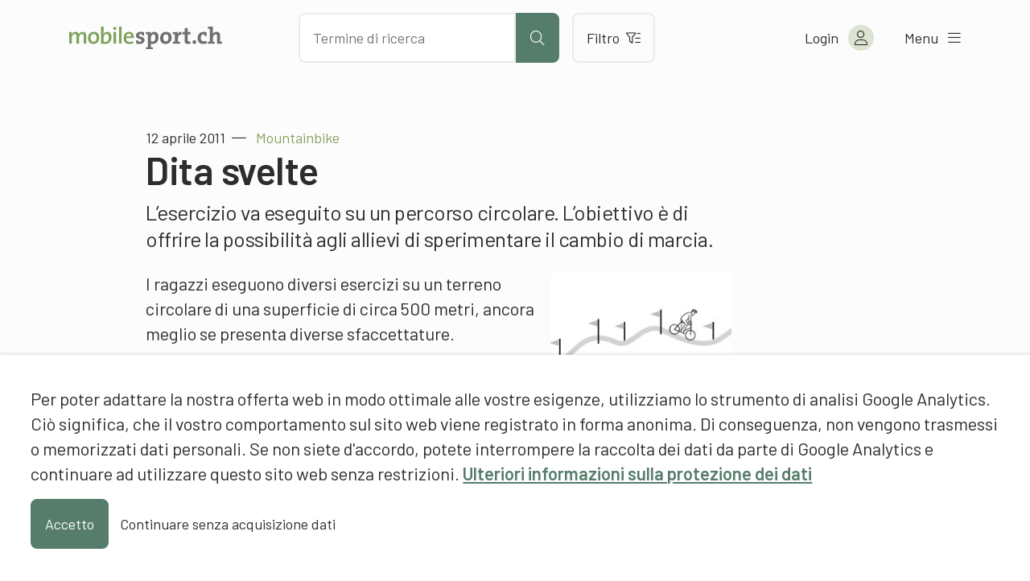

--- FILE ---
content_type: text/html; charset=UTF-8
request_url: https://www.mobilesport.ch/ciclismo/mountainbike-dita-svelte/
body_size: 12912
content:
<!DOCTYPE html>
<html lang="it-IT">
<head>
  <meta charset="utf-8">
  <meta http-equiv="X-UA-Compatible" content="IE=edge">
  <meta name="viewport" content="width=device-width, initial-scale=1">
  <script type="text/javascript">
    var languageCode = 'it';
    var ajaxUrl = '/wp-admin/admin-ajax.php?action=';
  </script>
  <script type="application/ld+json">{
    "@context": "http:\/\/schema.org",
    "@type": "BlogPosting",
    "mainEntityOfPage": {
        "@type": "WebPage"
    },
    "headline": "Mountainbike: Dita svelte",
    "datePublished": "2011-04-12T14:24:48+00:00",
    "dateModified": "2020-03-13T11:53:41+00:00",
    "author": {
        "@type": "Person",
        "name": "Francesco Di Potenza, mobilesport.ch"
    },
    "publisher": {
        "@type": "Organization",
        "name": "mobilesport.ch",
        "logo": "https:\/\/www.mobilesport.ch\/assets\/lbwp-cdn\/mobilesport\/files\/1660633215\/favicon-mobilesport_400x400.jpg"
    },
    "description": "L'esercizio va eseguito su un percorso circolare. L'obiettivo \u00e8 di offrire la possibilit\u00e0 agli allievi di sperimentare il cambio di marcia. \r\n\r\n",
    "image": {
        "@type": "ImageObject",
        "url": "https:\/\/www.mobilesport.ch\/assets\/lbwp-cdn\/mobilesport\/files\/2011\/03\/Bild_Ue_pb63_11a1-e1300887274218.jpg",
        "height": 376,
        "width": 617
    }
}</script><meta name='robots' content='index, follow, max-image-preview:large, max-snippet:-1, max-video-preview:-1' />

	<!-- This site is optimized with the Yoast SEO plugin v26.7 - https://yoast.com/wordpress/plugins/seo/ -->
	<title>Mountainbike: Dita svelte &#187; mobilesport.ch</title>
	<meta name="description" content="L&#039;esercizio va eseguito su un percorso circolare. L&#039;obiettivo è di offrire la possibilità agli allievi di sperimentare il cambio di marcia." />
	<link rel="canonical" href="https://www.mobilesport.ch/ciclismo/mountainbike-dita-svelte/" />
	<meta property="og:locale" content="it_IT" />
	<meta property="og:locale:alternate" content="de_DE" />
	<meta property="og:locale:alternate" content="fr_FR" />
	<meta property="og:type" content="article" />
	<meta property="og:title" content="Mountainbike: Dita svelte &#187; mobilesport.ch" />
	<meta property="og:description" content="L&#039;esercizio va eseguito su un percorso circolare. L&#039;obiettivo è di offrire la possibilità agli allievi di sperimentare il cambio di marcia." />
	<meta property="og:url" content="https://www.mobilesport.ch/ciclismo/mountainbike-dita-svelte/" />
	<meta property="og:site_name" content="mobilesport.ch" />
	<meta property="article:publisher" content="https://www.facebook.com/mobilesport/" />
	<meta property="article:published_time" content="2011-04-12T14:24:48+00:00" />
	<meta property="article:modified_time" content="2020-03-13T11:53:41+00:00" />
	<meta property="og:image" content="https://assets01.sdd1.ch/assets/lbwp-cdn/mobilesport/files/2011/03/Bild_Ue_pb63_11a1-e1300887274218.jpg" />
	<meta property="og:image:width" content="617" />
	<meta property="og:image:height" content="376" />
	<meta property="og:image:type" content="image/jpeg" />
	<meta name="author" content="Francesco Di Potenza, mobilesport.ch" />
	<meta name="twitter:card" content="summary_large_image" />
	<meta name="twitter:creator" content="@mobilesport_ch" />
	<meta name="twitter:site" content="@mobilesport_ch" />
	<meta name="twitter:label1" content="Written by" />
	<meta name="twitter:data1" content="Francesco Di Potenza, mobilesport.ch" />
	<meta name="twitter:label2" content="Est. reading time" />
	<meta name="twitter:data2" content="1 minuto" />
	<!-- / Yoast SEO plugin. -->


<link rel="alternate" href="https://www.mobilesport.ch/mountainbike/mountainbike-schnelle-finger/" hreflang="de" />
<link rel="alternate" href="https://www.mobilesport.ch/cyclisme/vtt-doigts-agiles/" hreflang="fr" />
<link rel="alternate" href="https://www.mobilesport.ch/ciclismo/mountainbike-dita-svelte/" hreflang="it" />
<link rel="alternate" title="oEmbed (JSON)" type="application/json+oembed" href="https://www.mobilesport.ch/wp-json/oembed/1.0/embed?url=https%3A%2F%2Fwww.mobilesport.ch%2Fciclismo%2Fmountainbike-dita-svelte%2F&#038;lang=it" />
<link rel="alternate" title="oEmbed (XML)" type="text/xml+oembed" href="https://www.mobilesport.ch/wp-json/oembed/1.0/embed?url=https%3A%2F%2Fwww.mobilesport.ch%2Fciclismo%2Fmountainbike-dita-svelte%2F&#038;format=xml&#038;lang=it" />
<link rel="preconnect" href="https://assets01.sdd1.ch" />
<style id='wp-img-auto-sizes-contain-inline-css' type='text/css'>
img:is([sizes=auto i],[sizes^="auto," i]){contain-intrinsic-size:3000px 1500px}
/*# sourceURL=wp-img-auto-sizes-contain-inline-css */
</style>
<link rel='stylesheet' href='https://assets01.sdd1.ch/wp-content/plugins/lbwp/resources/css/lbwp-frontend__489.css' type='text/css' media='all' />
<link rel='stylesheet' href='https://assets01.sdd1.ch/wp-content/plugins/lbwp/resources/libraries/fancybox/fancybox.min__26.css' type='text/css' media='all' />
<link rel='stylesheet' href='https://assets01.sdd1.ch/wp-content/plugins/lbwp/resources/libraries/dataTables/datatables.min__489.css' type='text/css' media='all' />
<link rel='stylesheet' href='https://assets01.sdd1.ch/wp-content/plugins/lbwp/resources/css/table-editor/frontend__489.css' type='text/css' media='all' />
<style id='global-styles-inline-css' type='text/css'>
:root{--wp--preset--aspect-ratio--square: 1;--wp--preset--aspect-ratio--4-3: 4/3;--wp--preset--aspect-ratio--3-4: 3/4;--wp--preset--aspect-ratio--3-2: 3/2;--wp--preset--aspect-ratio--2-3: 2/3;--wp--preset--aspect-ratio--16-9: 16/9;--wp--preset--aspect-ratio--9-16: 9/16;--wp--preset--color--black: #000000;--wp--preset--color--cyan-bluish-gray: #abb8c3;--wp--preset--color--white: #ffffff;--wp--preset--color--pale-pink: #f78da7;--wp--preset--color--vivid-red: #cf2e2e;--wp--preset--color--luminous-vivid-orange: #ff6900;--wp--preset--color--luminous-vivid-amber: #fcb900;--wp--preset--color--light-green-cyan: #7bdcb5;--wp--preset--color--vivid-green-cyan: #00d084;--wp--preset--color--pale-cyan-blue: #8ed1fc;--wp--preset--color--vivid-cyan-blue: #0693e3;--wp--preset--color--vivid-purple: #9b51e0;--wp--preset--gradient--vivid-cyan-blue-to-vivid-purple: linear-gradient(135deg,rgb(6,147,227) 0%,rgb(155,81,224) 100%);--wp--preset--gradient--light-green-cyan-to-vivid-green-cyan: linear-gradient(135deg,rgb(122,220,180) 0%,rgb(0,208,130) 100%);--wp--preset--gradient--luminous-vivid-amber-to-luminous-vivid-orange: linear-gradient(135deg,rgb(252,185,0) 0%,rgb(255,105,0) 100%);--wp--preset--gradient--luminous-vivid-orange-to-vivid-red: linear-gradient(135deg,rgb(255,105,0) 0%,rgb(207,46,46) 100%);--wp--preset--gradient--very-light-gray-to-cyan-bluish-gray: linear-gradient(135deg,rgb(238,238,238) 0%,rgb(169,184,195) 100%);--wp--preset--gradient--cool-to-warm-spectrum: linear-gradient(135deg,rgb(74,234,220) 0%,rgb(151,120,209) 20%,rgb(207,42,186) 40%,rgb(238,44,130) 60%,rgb(251,105,98) 80%,rgb(254,248,76) 100%);--wp--preset--gradient--blush-light-purple: linear-gradient(135deg,rgb(255,206,236) 0%,rgb(152,150,240) 100%);--wp--preset--gradient--blush-bordeaux: linear-gradient(135deg,rgb(254,205,165) 0%,rgb(254,45,45) 50%,rgb(107,0,62) 100%);--wp--preset--gradient--luminous-dusk: linear-gradient(135deg,rgb(255,203,112) 0%,rgb(199,81,192) 50%,rgb(65,88,208) 100%);--wp--preset--gradient--pale-ocean: linear-gradient(135deg,rgb(255,245,203) 0%,rgb(182,227,212) 50%,rgb(51,167,181) 100%);--wp--preset--gradient--electric-grass: linear-gradient(135deg,rgb(202,248,128) 0%,rgb(113,206,126) 100%);--wp--preset--gradient--midnight: linear-gradient(135deg,rgb(2,3,129) 0%,rgb(40,116,252) 100%);--wp--preset--font-size--small: 13px;--wp--preset--font-size--medium: 20px;--wp--preset--font-size--large: 36px;--wp--preset--font-size--x-large: 42px;--wp--preset--spacing--20: 0.44rem;--wp--preset--spacing--30: 0.67rem;--wp--preset--spacing--40: 1rem;--wp--preset--spacing--50: 1.5rem;--wp--preset--spacing--60: 2.25rem;--wp--preset--spacing--70: 3.38rem;--wp--preset--spacing--80: 5.06rem;--wp--preset--shadow--natural: 6px 6px 9px rgba(0, 0, 0, 0.2);--wp--preset--shadow--deep: 12px 12px 50px rgba(0, 0, 0, 0.4);--wp--preset--shadow--sharp: 6px 6px 0px rgba(0, 0, 0, 0.2);--wp--preset--shadow--outlined: 6px 6px 0px -3px rgb(255, 255, 255), 6px 6px rgb(0, 0, 0);--wp--preset--shadow--crisp: 6px 6px 0px rgb(0, 0, 0);}:where(body) { margin: 0; }.wp-site-blocks > .alignleft { float: left; margin-right: 2em; }.wp-site-blocks > .alignright { float: right; margin-left: 2em; }.wp-site-blocks > .aligncenter { justify-content: center; margin-left: auto; margin-right: auto; }:where(.is-layout-flex){gap: 0.5em;}:where(.is-layout-grid){gap: 0.5em;}.is-layout-flow > .alignleft{float: left;margin-inline-start: 0;margin-inline-end: 2em;}.is-layout-flow > .alignright{float: right;margin-inline-start: 2em;margin-inline-end: 0;}.is-layout-flow > .aligncenter{margin-left: auto !important;margin-right: auto !important;}.is-layout-constrained > .alignleft{float: left;margin-inline-start: 0;margin-inline-end: 2em;}.is-layout-constrained > .alignright{float: right;margin-inline-start: 2em;margin-inline-end: 0;}.is-layout-constrained > .aligncenter{margin-left: auto !important;margin-right: auto !important;}.is-layout-constrained > :where(:not(.alignleft):not(.alignright):not(.alignfull)){margin-left: auto !important;margin-right: auto !important;}body .is-layout-flex{display: flex;}.is-layout-flex{flex-wrap: wrap;align-items: center;}.is-layout-flex > :is(*, div){margin: 0;}body .is-layout-grid{display: grid;}.is-layout-grid > :is(*, div){margin: 0;}body{padding-top: 0px;padding-right: 0px;padding-bottom: 0px;padding-left: 0px;}a:where(:not(.wp-element-button)){text-decoration: underline;}:root :where(.wp-element-button, .wp-block-button__link){background-color: #32373c;border-width: 0;color: #fff;font-family: inherit;font-size: inherit;font-style: inherit;font-weight: inherit;letter-spacing: inherit;line-height: inherit;padding-top: calc(0.667em + 2px);padding-right: calc(1.333em + 2px);padding-bottom: calc(0.667em + 2px);padding-left: calc(1.333em + 2px);text-decoration: none;text-transform: inherit;}.has-black-color{color: var(--wp--preset--color--black) !important;}.has-cyan-bluish-gray-color{color: var(--wp--preset--color--cyan-bluish-gray) !important;}.has-white-color{color: var(--wp--preset--color--white) !important;}.has-pale-pink-color{color: var(--wp--preset--color--pale-pink) !important;}.has-vivid-red-color{color: var(--wp--preset--color--vivid-red) !important;}.has-luminous-vivid-orange-color{color: var(--wp--preset--color--luminous-vivid-orange) !important;}.has-luminous-vivid-amber-color{color: var(--wp--preset--color--luminous-vivid-amber) !important;}.has-light-green-cyan-color{color: var(--wp--preset--color--light-green-cyan) !important;}.has-vivid-green-cyan-color{color: var(--wp--preset--color--vivid-green-cyan) !important;}.has-pale-cyan-blue-color{color: var(--wp--preset--color--pale-cyan-blue) !important;}.has-vivid-cyan-blue-color{color: var(--wp--preset--color--vivid-cyan-blue) !important;}.has-vivid-purple-color{color: var(--wp--preset--color--vivid-purple) !important;}.has-black-background-color{background-color: var(--wp--preset--color--black) !important;}.has-cyan-bluish-gray-background-color{background-color: var(--wp--preset--color--cyan-bluish-gray) !important;}.has-white-background-color{background-color: var(--wp--preset--color--white) !important;}.has-pale-pink-background-color{background-color: var(--wp--preset--color--pale-pink) !important;}.has-vivid-red-background-color{background-color: var(--wp--preset--color--vivid-red) !important;}.has-luminous-vivid-orange-background-color{background-color: var(--wp--preset--color--luminous-vivid-orange) !important;}.has-luminous-vivid-amber-background-color{background-color: var(--wp--preset--color--luminous-vivid-amber) !important;}.has-light-green-cyan-background-color{background-color: var(--wp--preset--color--light-green-cyan) !important;}.has-vivid-green-cyan-background-color{background-color: var(--wp--preset--color--vivid-green-cyan) !important;}.has-pale-cyan-blue-background-color{background-color: var(--wp--preset--color--pale-cyan-blue) !important;}.has-vivid-cyan-blue-background-color{background-color: var(--wp--preset--color--vivid-cyan-blue) !important;}.has-vivid-purple-background-color{background-color: var(--wp--preset--color--vivid-purple) !important;}.has-black-border-color{border-color: var(--wp--preset--color--black) !important;}.has-cyan-bluish-gray-border-color{border-color: var(--wp--preset--color--cyan-bluish-gray) !important;}.has-white-border-color{border-color: var(--wp--preset--color--white) !important;}.has-pale-pink-border-color{border-color: var(--wp--preset--color--pale-pink) !important;}.has-vivid-red-border-color{border-color: var(--wp--preset--color--vivid-red) !important;}.has-luminous-vivid-orange-border-color{border-color: var(--wp--preset--color--luminous-vivid-orange) !important;}.has-luminous-vivid-amber-border-color{border-color: var(--wp--preset--color--luminous-vivid-amber) !important;}.has-light-green-cyan-border-color{border-color: var(--wp--preset--color--light-green-cyan) !important;}.has-vivid-green-cyan-border-color{border-color: var(--wp--preset--color--vivid-green-cyan) !important;}.has-pale-cyan-blue-border-color{border-color: var(--wp--preset--color--pale-cyan-blue) !important;}.has-vivid-cyan-blue-border-color{border-color: var(--wp--preset--color--vivid-cyan-blue) !important;}.has-vivid-purple-border-color{border-color: var(--wp--preset--color--vivid-purple) !important;}.has-vivid-cyan-blue-to-vivid-purple-gradient-background{background: var(--wp--preset--gradient--vivid-cyan-blue-to-vivid-purple) !important;}.has-light-green-cyan-to-vivid-green-cyan-gradient-background{background: var(--wp--preset--gradient--light-green-cyan-to-vivid-green-cyan) !important;}.has-luminous-vivid-amber-to-luminous-vivid-orange-gradient-background{background: var(--wp--preset--gradient--luminous-vivid-amber-to-luminous-vivid-orange) !important;}.has-luminous-vivid-orange-to-vivid-red-gradient-background{background: var(--wp--preset--gradient--luminous-vivid-orange-to-vivid-red) !important;}.has-very-light-gray-to-cyan-bluish-gray-gradient-background{background: var(--wp--preset--gradient--very-light-gray-to-cyan-bluish-gray) !important;}.has-cool-to-warm-spectrum-gradient-background{background: var(--wp--preset--gradient--cool-to-warm-spectrum) !important;}.has-blush-light-purple-gradient-background{background: var(--wp--preset--gradient--blush-light-purple) !important;}.has-blush-bordeaux-gradient-background{background: var(--wp--preset--gradient--blush-bordeaux) !important;}.has-luminous-dusk-gradient-background{background: var(--wp--preset--gradient--luminous-dusk) !important;}.has-pale-ocean-gradient-background{background: var(--wp--preset--gradient--pale-ocean) !important;}.has-electric-grass-gradient-background{background: var(--wp--preset--gradient--electric-grass) !important;}.has-midnight-gradient-background{background: var(--wp--preset--gradient--midnight) !important;}.has-small-font-size{font-size: var(--wp--preset--font-size--small) !important;}.has-medium-font-size{font-size: var(--wp--preset--font-size--medium) !important;}.has-large-font-size{font-size: var(--wp--preset--font-size--large) !important;}.has-x-large-font-size{font-size: var(--wp--preset--font-size--x-large) !important;}
:where(.wp-block-post-template.is-layout-flex){gap: 1.25em;}:where(.wp-block-post-template.is-layout-grid){gap: 1.25em;}
:where(.wp-block-term-template.is-layout-flex){gap: 1.25em;}:where(.wp-block-term-template.is-layout-grid){gap: 1.25em;}
:where(.wp-block-columns.is-layout-flex){gap: 2em;}:where(.wp-block-columns.is-layout-grid){gap: 2em;}
:root :where(.wp-block-pullquote){font-size: 1.5em;line-height: 1.6;}
/*# sourceURL=global-styles-inline-css */
</style>
<link rel='stylesheet' href='https://assets01.sdd1.ch/wp-content/themes/lbwp-standard-03/assets/styles/base__201.css' type='text/css' media='all' />
<link rel='stylesheet' href='https://assets01.sdd1.ch/wp-content/themes/mobilesport/assets/styles/child-theme__1087.css' type='text/css' media='all' />
<link rel='stylesheet' href='https://assets01.sdd1.ch/wp-content/themes/mobilesport/assets/styles/child-theme-late__1087.css' type='text/css' media='all' />
<link rel='stylesheet' href='https://assets01.sdd1.ch/wp-content/themes/mobilesport/assets/styles/filter__0.css' type='text/css' media='all' />
<link rel='stylesheet' href='https://assets01.sdd1.ch/wp-content/plugins/lbwp/resources/js/slick-carousel/1.6.x/slick.min__489.css' type='text/css' media='all' />
<script type="text/javascript" src="https://assets01.sdd1.ch/wp-includes/js/jquery/jquery.min__371.js" id="jquery-core-js"></script>
<script type="text/javascript" src="https://assets01.sdd1.ch/wp-includes/js/jquery/jquery-migrate.min__341.js" id="jquery-migrate-js"></script>
<script type="text/javascript" src="https://assets01.sdd1.ch/wp-content/plugins/lbwp/resources/js/focuspoint/jquery.focuspoint.min__489.js" id="lbwp-focuspoint-js"></script>
<script type="text/javascript" src="https://assets01.sdd1.ch/wp-content/plugins/lbwp/resources/js/lazysizes.min__10.js" id="lazysizes-js"></script>
<script type="text/javascript" src="https://assets01.sdd1.ch/wp-content/plugins/lbwp/resources/js/aboon/search__489.js" id="aboon-search-js"></script>
<link rel="https://api.w.org/" href="https://www.mobilesport.ch/wp-json/" /><link rel="alternate" title="JSON" type="application/json" href="https://www.mobilesport.ch/wp-json/wp/v2/posts/8398" /><link rel='shortlink' href='https://www.mobilesport.ch/?p=8398' />

      <script type="text/javascript">
        var lbwpGlobal = {"language":"it","version":"1087"}
      </script>
    
      <link rel="apple-touch-icon"  href="https://assets01.sdd1.ch/assets/lbwp-cdn/mobilesport/files/1660633215/favicon-mobilesport_400x400.jpg" />
      <link rel="icon" type="image/jpg" href="https://assets01.sdd1.ch/assets/lbwp-cdn/mobilesport/files/1660633215/favicon-mobilesport_400x400.jpg" />
      <link rel="shortcut icon" href="https://assets01.sdd1.ch/assets/lbwp-cdn/mobilesport/files/1660633215/favicon-mobilesport_400x400.jpg" />
      <link rel="shortcut icon" type="image/jpg" href="https://assets01.sdd1.ch/assets/lbwp-cdn/mobilesport/files/1660633215/favicon-mobilesport_400x400.jpg" />
      <meta name="msapplication-TileImage" content="https://assets01.sdd1.ch/assets/lbwp-cdn/mobilesport/files/1660633215/favicon-mobilesport_400x400.jpg" />
    
      <script type="text/javascript">
        var focusPointConfig = {"functionSelector":".lbwp-focuspoint","autoRegisterLibrary":true,"overrideWpGalleries":false,"overrideWpImageBlock":false,"overrideWpGalleryBlock":true,"gallerySettings":{"imageSize":"large","linkTo":false,"imageCrop":true,"columns":3,"printCaptions":false,"dataAttributes":[],"container":"\n        <div class=\"gallery gallery-focuspoint gallery-size-{imageSize} {classes}\">\n          {content}\n        <\/div>\n        {blockCaption}\n      ","element":"\n        <figure class=\"gallery-item\"{attr}>\n          {image}\n          <figcaption>{caption}<\/figcaption>\n        <\/figure>\n      "}};
        jQuery(function() {
          jQuery(focusPointConfig.functionSelector).focusPoint();
        });
        var lbwpReRunTrigger = 0;
        function lbwpReRunFocusPoint() {
          if (lbwpReRunTrigger > 0) clearTimeout(lbwpReRunTrigger);
          lbwpReRunTrigger = setTimeout(function() {
            jQuery(focusPointConfig.functionSelector).focusPoint();
          }, 50);
        }
        function lbwpFixCloneFocusPoint(event, slick) {
          var slider = jQuery(this);
          setTimeout(function() {
            var clones = slider.find(".slick-cloned");
            var items = slider.find(".slick-slide:not(.slick-cloned)").length;
            clones.each(function() {
              var clone = jQuery(this);
              var index = clone.data("slick-index");
              if (index < 0) {
                var originalIndex = (index === -1) ? (items-1) : (items-2);
              } else if (index > 0) {
                var originalIndex = (((index+1) - items) === 1) ? 0 : 1;
              }
              var original = slider.find("[data-slick-index=" + originalIndex  + "] img");
              clone.find("img").attr("style", original.attr("style"));
            });
          }, 350);
	      }
	      document.addEventListener("lazybeforeunveil", function(e){
          lbwpReRunFocusPoint();
        });
      </script>
    <style>
    :root{
      {font-vars}
      
    }
  </style>
      <link rel="alternate" type="text/xml" title="www.mobilesport.ch - RSS Feed" href="https://www.mobilesport.ch/it/feed/rss/" />
      <link rel="alternate" type="application/atom+xml" title="www.mobilesport.ch - Atom Feed" href="https://www.mobilesport.ch/it/feed/atom/" />
      <link rel="alternate" type="application/rss+xml" title="www.mobilesport.ch - RSS Feed" href="https://www.mobilesport.ch/it/feed/" />
    <meta name="msapplication-TileColor" content="#567D6C">
<meta name="theme-color" content="#567D6C">
<script>
        // Provide Opt Out function and actual opt out via documented window method
        var lbwpGaProperty = 'UA-11623512-8';
        var lbwpGtProperty = 'G-CQJ6HVTRJD';
        var lbwpTrackingDisabler = 'ga-disable-v9-' + lbwpGaProperty;
        var trackingActive = document.cookie.indexOf(lbwpTrackingDisabler) !== -1;
        var lbwpTrackingDisableMsg = trackingActive ? 
          'Die Aufzeichnung des Nutzungsverhaltens wurde aktiviert.' : 
          'La registrazione del comportamento d\'uso è stata disattivata.';
        
        if(!trackingActive){
          document.cookie = lbwpTrackingDisabler + '=true; expires=Thu, 31 Dec 2099 23:59:59 UTC; path=/';
        }
        
        jQuery(function() {
          jQuery('.lbwp-tracking-opt-in a').click(function() {
            document.cookie = lbwpTrackingDisabler + '=' + 
              (trackingActive ? 'false' : 'true') + 
              '; expires=Thu, 31 Dec 2099 23:59:59 UTC; path=/';
            alert(lbwpTrackingDisableMsg);
          });
          
          jQuery('.lbwp-close-info-banner.optin').click(function() {
            document.cookie = lbwpTrackingDisabler + '=false; expires=Thu, 31 Dec 2099 23:59:59 UTC; path=/';
          });
        });
        
        if (document.cookie.indexOf(lbwpTrackingDisabler + '=true') == -1) {
          if (lbwpGtProperty.length > 0) {
            let gaScript = document.createElement('script');
            gaScript.src = 'https://www.googletagmanager.com/gtag/js?id=' + lbwpGtProperty;
            gaScript.setAttribute('async', 'true');
            document.getElementsByTagName('head')[0].appendChild(gaScript);

            window.dataLayer = window.dataLayer || [];
            function gtag(){dataLayer.push(arguments);}
            gtag('js', new Date());

            gtag('config', lbwpGtProperty);
          } else {
            (function(i,s,o,g,r,a,m){i['GoogleAnalyticsObject']=r;i[r]=i[r]||function(){
            (i[r].q=i[r].q||[]).push(arguments)},i[r].l=1*new Date();a=s.createElement(o),
            m=s.getElementsByTagName(o)[0];a.async=1;a.src=g;m.parentNode.insertBefore(a,m)
            })(window,document,'script','https://www.google-analytics.com/analytics.js','ga');
            ga('create', lbwpGaProperty, 'auto');
            ga('set', 'anonymizeIp', true);
            ga('send', 'pageview');
          }
        }
      </script>
    <meta name="thumbnail" content="https://assets01.sdd1.ch/assets/lbwp-cdn/mobilesport/files/2011/03/Bild_Ue_pb63_11a1-e1300887274218-225x137.jpg" />
</head>
<body class="wp-singular post-template-default single single-post postid-8398 single-format-standard wp-embed-responsive wp-theme-lbwp-standard-03 wp-child-theme-mobilesport custom-logged-out lang-it category- s03-global-banner-active s03-global-banner-bottom">
  <script>
    // If cookie custom-logged-in-user is set, change custom-logged-out class to custom-logged-in
    if (document.cookie.indexOf('custom-logged-in-user=') !== -1) {
      document.body.classList.add('custom-logged-in');
      document.body.classList.remove('custom-logged-out');
    }
  </script>
  <nav class="s03-a4a-skiplinks" aria-label="Sprunglinks">
    <ul>
      <li>
        <a href="#s03-a4a-content">
          Direkt zum Inhalt
        </a>
      </li>
    </ul>
  </nav>

<header class="mosp-header mosp-header__wrapper">
  <div class="mosp-header__inner">
    <div class="row">
      <div class="header__logo">
        <a href="https://www.mobilesport.ch/it" title="Alla pagina iniziale" aria-label="Alla pagina iniziale">
          <img data-prevent-lazyload="1" src="https://assets01.sdd1.ch/wp-content/themes/mobilesport/assets/img/logo-mobilesport.svg" alt="Logo mobilesport.ch">
        </a>
      </div>
      <div class="header__action">
        <div class="search-bar sc-search">
          <input id="mosp-site-search" type="text" name="search" data-url="https://www.mobilesport.ch/risultati/" aria-label="Cercare dei contenuti" placeholder="Termine di ricerca">
          <button class="mosp-btn mosp-btn__primary mosp-btn--icononly" type="submit" aria-label="Avviare la ricerca">
            <i aria-hidden="true" class="fal fa-search"></i>
          </button>
        </div>
        <a href="https://www.mobilesport.ch/filtri/" class="mosp-btn mosp-btn__secondary mosp-btn--outline">
          Filtro          <i class="fal fa-filter-list" aria-hidden="true"></i>
        </a>
        <div class="sc__suggestions"></div>
      </div>
      <ul class="header__menu">
        <li class="header-icons__mobile">
          <a class="header-icon__mobile header-icon__search" aria-label="Aprire la ricerca">
            <i aria-hidden="true" class="fal fa-search"></i>
          </a>

          <a class="header-icon header-icon__mobile header-icon__filter" href="https://www.mobilesport.ch/filtri/" aria-label="Verso il filtro">
            <i aria-hidden="true" class="fal fa-filter-list"></i>
          </a>
        </li>

        <li class="header-account">
<!--          <a href="--><!--" class="mosp-account mosp-account__link mosp-logged-in">-->
          <button class="mosp-account mosp-account__link mosp-logged-in">
            <span>Il mio &laquo;mobilesport.ch&raquo;</span>
            <i class="fal fa-user" aria-hidden="true"></i>
          </button>
          <button class="mosp-account mosp-account__link login-link mosp-logged-out">
            <span>Login</span>
            <i class="fal fa-user" aria-hidden="true"></i>
          </button>


          <div class="mosp-nav mosp-nav__account">
            <nav>
              <ul>
                <li>
                  <a href="https://www.mobilesport.ch/dashboard-it/">La mia dashboard</a>
                </li>
                <li>
                  <a href="https://www.mobilesport.ch/favorites-it/">Liste dei preferiti</a>
                </li>
                <li>
                  <a href="https://www.mobilesport.ch/pianificatore-di-lezioni/">Lezioni pianificate</a>
                </li>
                <li class="mosp-nav--margin-top">
                  <a href="?logout">
                    Logout                    <i class="fal fa-sign-out" aria-hidden="true"></i>
                  </a>
                </li>
              </ul>
            </nav>
          </div>

        </li>

        <li>
          <button class="mosp-nav__toggler">
            <span>Menu</span> <i class="fal fa-bars" aria-hidden="true"></i>
          </button>
        </li>

      </ul>
    </div>


    <div class="mosp-nav mosp-nav__main">
      <!--  TODO: Can we add ARIA-LABELS here?  -->
      <nav id="mosp-primary-navigation" class="mosp-nav__primary"><ul id="menu-haupt-navigation-it" class="menu"><li id="menu-item-61781" class="menu-item menu-item-type-post_type menu-item-object-page menu-item-61781"><a href="https://www.mobilesport.ch/disciplina/">Sport</a></li>
<li id="menu-item-292975" class="menu-item menu-item-type-post_type menu-item-object-page menu-item-292975"><a href="https://www.mobilesport.ch/temi-a-z/">Temi A-Z</a></li>
<li id="menu-item-61785" class="icon-monthlytopic menu-item menu-item-type-custom menu-item-object-custom menu-item-61785"><a href="/temidelmese/">Dossiers</a></li>
<li id="menu-item-292978" class="menu-item menu-item-type-post_type menu-item-object-page menu-item-292978"><a href="https://www.mobilesport.ch/filtri/">Filtri</a></li>
<li id="menu-item-61783" class="menu-item menu-item-type-post_type menu-item-object-page menu-item-61783"><a href="https://www.mobilesport.ch/trainer-it/">Allenatori</a></li>
<li id="menu-item-292981" class="register-link mosp-logged-out menu-item menu-item-type-custom menu-item-object-custom menu-item-292981"><a href="#register">Registrare</a></li>
<li id="menu-item-61782" class="icon-home menu-item menu-item-type-post_type menu-item-object-page menu-item-home menu-item-61782"><a href="https://www.mobilesport.ch/it/">Pagina iniziale</a></li>
</ul></nav>
      <nav id="mosp-secondary-navigation" class="mosp-nav__secondary"><ul id="menu-sekundaere-navigation-it" class="menu"><li id="menu-item-61772" class="menu-item menu-item-type-post_type menu-item-object-page menu-item-61772"><a href="https://www.mobilesport.ch/contatto/">Contatto</a></li>
<li id="menu-item-61771" class="menu-item menu-item-type-post_type menu-item-object-page menu-item-61771"><a href="https://www.mobilesport.ch/a-proposito/">Chi siamo</a></li>
</ul></nav>      <ul class="language-switcher">
                  <li class="">
            <a lang="de" hreflang="de" href="https://www.mobilesport.ch/mountainbike/mountainbike-schnelle-finger/">de</a>
          </li>
                  <li class="">
            <a lang="fr" hreflang="fr" href="https://www.mobilesport.ch/cyclisme/vtt-doigts-agiles/">fr</a>
          </li>
                  <li class="current-lang">
            <a lang="it" hreflang="it" href="https://www.mobilesport.ch/ciclismo/mountainbike-dita-svelte/">it</a>
          </li>
              </ul>

    </div>
  </div>

</header>  <main id="s03-a4a-content" class="post-8398 post type-post status-publish format-standard has-post-thumbnail hentry category-esercizio category-fuori sp-ciclismo sp-mountainbike-it ast-8-10-anni ast-11-15-anni ast-16-20-anni ast-21-65-anni sst-scuola-elementare sst-scuola-media sst-medie-superioriscuole-professionali sst-medie-superioriliceo nst-principianti nst-avanzati lst-f-1 lst-f-2 lm-riserve-condizionali lm-resistenza lm-reagire lm-velocita lm-capacita-coordinative lm-percezione lm-capacita-tattico-mentali lm-psiche lm-motivazione lm-fiducia-in-se-stessi lm-percepire-elaborare bfl-scivolare-spostarsi-su-ruote-e-rotelle">
    <header class="mt-default">
            <div class="s03-default-grid">
        <div class="grid-container">
          <div class="grid-row">
            <div class="grid-column">
                              <time datetime="2011-04-12 16:24:48">12 aprile 2011</time>
                                                            <span class="article-pre-title">Mountainbike</span>
                <h1>Dita svelte</h1>
                          </div>
          </div>
        </div>
      </div>
    </header>

    <div class="block-editor-wrapper">
      
          <section class="wp-block-wrapper heading s03-default-grid">
            <div class="grid-container">
              <div class="grid-row">
                <div class="grid-column">
<h5 class="wp-block-heading">L’esercizio va eseguito su un percorso circolare. L’obiettivo è di offrire la possibilità agli allievi di sperimentare il cambio di marcia.</h5>
</div>
              </div>
            </div>
          </section>
        

          <section class="wp-block-wrapper image s03-default-grid s03-mb-10">
            <div class="grid-container">
              <div class="grid-row">
                <div class="grid-column">
<div class="wp-block-image">
<figure class="alignright size-thumbnail">
<a href="https://assets01.sdd1.ch/assets/lbwp-cdn/mobilesport/files/2011/03/SchnelleFinger.jpg">
<img decoding="async" width="225" height="127" src="https://assets01.sdd1.ch/assets/lbwp-cdn/mobilesport/files/2011/03/SchnelleFinger-225x127.jpg" alt="Mountainbike: Dita svelte" class="wp-image-8747" data-srcset="https://assets01.sdd1.ch/assets/lbwp-cdn/mobilesport/files/2011/03/SchnelleFinger-225x127.jpg 225w, https://assets01.sdd1.ch/assets/lbwp-cdn/mobilesport/files/2011/03/SchnelleFinger.jpg 249w" data-sizes="(max-width: 225px) 100vw, 225px">
</a>
<figcaption>Immagine: upi</figcaption>
</figure>
</div>
</div>
              </div>
            </div>
          </section>
        

          <section class="wp-block-wrapper paragraph s03-default-grid">
            <div class="grid-container">
              <div class="grid-row">
                <div class="grid-column">
<p>I ragazzi eseguono diversi esercizi su un terreno circolare di una superficie di circa 500 metri, ancora meglio se presenta diverse sfaccettature.</p>
</div>
              </div>
            </div>
          </section>
        

<div class="wp-block-group is-style-side-border"><div class="wp-block-group__inner-container">

          <section class="wp-block-wrapper heading s03-default-grid">
            <div class="grid-container">
              <div class="grid-row">
                <div class="grid-column">
<h2 class="wp-block-heading">Varianti</h2>
</div>
              </div>
            </div>
          </section>
        

          <section class="wp-block-wrapper list s03-default-grid s03-bullet-list">
            <div class="grid-container">
              <div class="grid-row">
                <div class="grid-column">
<ul class="wp-block-list">
<li>Quante volte bisogna cambiare marcia e chi la cambia più spesso percorrendo la circonferenza del cerchio?</li>
<li>Percorrere tutta la circonferenza innestando una sola marcia. Qual è la migliore?</li>
</ul>
</div>
              </div>
            </div>
          </section>
        

          <section class="wp-block-wrapper heading s03-default-grid">
            <div class="grid-container">
              <div class="grid-row">
                <div class="grid-column">
<h3 class="wp-block-heading">più difficile</h3>
</div>
              </div>
            </div>
          </section>
        

          <section class="wp-block-wrapper list s03-default-grid s03-bullet-list">
            <div class="grid-container">
              <div class="grid-row">
                <div class="grid-column">
<ul class="wp-block-list">
<li>Gara: tutti gli alunni procedono innestando una marcia lenta o veloce. Chi arriva per primo senza dover cambiare marcia?</li>
<li>Corsa a coppie. Il partner indica con dei segnali quando è il momento di cambiare marcia. Esempi: se tocca il casco bisogna inserire una marcia più alta, se invece tocca la sella bisogna innestare una marcia più bassa.</li>
</ul>
</div>
              </div>
            </div>
          </section>
        </div></div> 

    </div>

    <aside class="content-metainfo s03-default-grid s03-mt-12">
      <div class="grid-container">
        <div class="grid-row">
          <div class="grid-column">

            <p class="content-source is-style-small">Fonte: Inserto pratico «mobile» 63/2010, Fränk Hofer, Hanspeter Keller, Stéphane Gremaud</p>              <div class="more-info printhide">
                <h3>Maggiori informazioni</h3>
                <ul class="more-list">
                                      <li><a href="/?p=4699" ><span>Aiuti: Consigli sulla sicurezza</span><i aria-hidden="true" class="fal fa-long-arrow-right"></i></a></li>                                      <li><a href="/?p=3841" ><span>Allenamento/Lezione: Gite in bicicletta</span><i aria-hidden="true" class="fal fa-long-arrow-right"></i></a></li>                                      <li><a href="/?p=9122" ><span>Articolo: Una questione di tecnica e di equipaggiamento giusto</span><i aria-hidden="true" class="fal fa-long-arrow-right"></i></a></li>                                      <li><a href="/?p=8812" ><span>Esercizio: Plurimedagliato cercasi</span><i aria-hidden="true" class="fal fa-long-arrow-right"></i></a></li>                                      <li><a href="/?p=8789" ><span>Esercizio: Raccolta di mele</span><i aria-hidden="true" class="fal fa-long-arrow-right"></i></a></li>                                  </ul>
              </div>

              
          </div>
        </div>
      </div>
    </aside>
  </main>
  
<footer class="mosp-footer mosp-footer__wrapper">
  <div class="mosp-footer__inner container">
    <div class="row mosp-footer__upper">
      <div class="mosp-footer__logo">
        <a href="https://www.baspo.admin.ch/" target="_blank">
          <img data-prevent-lazyload="1" src="https://assets01.sdd1.ch/wp-content/themes/mobilesport/assets/img/logo-baspo-it.png" alt="Logo Bundesamt für Sport BASPO">        </a>

      </div>

      <div class="s03-widget"><h4>Che cos’è mobilesport?</h4>			<div class="textwidget"><p>mobilesport.ch è la piattaforma elettronica per la pratica dedicata all’allenamento e all’insegnamento di educazione fisica a scuola. <a href="/?p=6034">Leggi di più</a></p>
</div>
		</div><div class="s03-widget"><div class="menu-footer-it-container"><ul id="menu-footer-it" class="menu"><li id="menu-item-61777" class="menu-item menu-item-type-post_type menu-item-object-page menu-item-61777"><a href="https://www.mobilesport.ch/a-proposito/">Chi siamo</a></li>
<li id="menu-item-61778" class="menu-item menu-item-type-post_type menu-item-object-page menu-item-61778"><a href="https://www.mobilesport.ch/contatto/">Contatto</a></li>
<li id="menu-item-293001" class="register-link mosp-logged-out menu-item menu-item-type-custom menu-item-object-custom menu-item-293001"><a href="#register">Registrare</a></li>
<li id="menu-item-61780" class="menu-item menu-item-type-post_type menu-item-object-page menu-item-61780"><a href="https://www.mobilesport.ch/informazione-legale/">Impressum</a></li>
<li id="menu-item-61779" class="menu-item menu-item-type-post_type menu-item-object-page menu-item-privacy-policy menu-item-61779"><a rel="privacy-policy" href="https://www.mobilesport.ch/aspetti-giuridici/">Basi legali e protezione dei dati</a></li>
<li id="menu-item-450373" class="menu-item menu-item-type-custom menu-item-object-custom menu-item-450373"><a href="https://www.baspo.admin.ch/it/netiquette-social-media-ufspo">Netiquette Social Media</a></li>
</ul></div></div>
      <div class="mosp-footer__social">
        <ul>
          <li>
            <a href="https://www.facebook.com/mobilesport" target="_blank">
              <i class="fab fa-fw fa-facebook" aria-hidden="true"></i>
              Facebook
            </a>
          </li>
          <li>
            <a href="https://www.youtube.com/user/mobilesport/featured" target="_blank">
              <i class="fab fa-fw fa-youtube" aria-hidden="true"></i>
              YouTube
            </a>
          </li>
          <li>
            <a href="https://www.mobilesport.ch/newsletter-it/">
              <i class="fal fa-fw fa-envelope" aria-hidden="true"></i>
              Newsletter            </a>
          </li>
        </ul>
      </div>

      <div class="mosp-footer__language">
          <label class="sr-only" for="mosp-languages">Scegliere la lingua</label>
          <select name="Mobilesport-Languages" id="mosp-languages">
            <option value="https://www.mobilesport.ch/mountainbike/mountainbike-schnelle-finger/"lang="de">de</option><option value="https://www.mobilesport.ch/cyclisme/vtt-doigts-agiles/"lang="fr">fr</option><option value="https://www.mobilesport.ch/ciclismo/mountainbike-dita-svelte/"lang="it" class="current-lang" selected>it</option>          </select>
      </div>

    </div>

    <div class="row mosp-footer__partner">
        <div class="mosp-footer__partner-inner">
          <ul class="partners">
            <li>
              <strong>Partner</strong>
            </li>
            <li class="partner-js">
              <a href="https://www.jugendundsport.ch/" target="_blank">
                <img data-lazyload="1" data-src="https://assets01.sdd1.ch/wp-content/themes/mobilesport/assets/img/partner/logo-js.png">
              </a>
            </li>
            <li class="partner-swiss-olympic">
              <a href="https://www.swissolympic.ch/" target="_blank">
                <img data-lazyload="1" data-src="https://assets01.sdd1.ch/wp-content/themes/mobilesport/assets/img/partner/logo-swiss-olympic.svg">
              </a>
            </li>
            <li class="partner-bfu">
              <a href="https://www.bfu.ch/" target="_blank">
                <img data-lazyload="1" data-src="https://assets01.sdd1.ch/wp-content/themes/mobilesport/assets/img/partner/logo-bfu.svg">
              </a>
            </li>
            <li class="partner-svss">
              <a href="https://www.svss.ch/" target="_blank">
                <img data-lazyload="1" data-src="https://assets01.sdd1.ch/wp-content/themes/mobilesport/assets/img/partner/logo-svss.svg">
              </a>
            </li>
          </ul>

          <ul class="content-partners">
            <li>
              <strong>Partner di contenuti</strong>
            </li>
            <li class="partner-ehsm">
              <a href="https://www.ehsm.admin.ch/" target="_blank">
                Scuola universitaria federale dello Sport Macolin SUFSM (DE/FR)              </a>
            </li>
            <li class="partner-swiss-olympic">
              <a href="https://www.ehsm.admin.ch/de/trainerbildung-schweiz" target="_blank">
                Formazione degli allenatori Svizzera (DE/FR)              </a>
            </li>
          </ul>
        </div>
      </div>

  </div>

</footer>

<script type="speculationrules">
{"prefetch":[{"source":"document","where":{"and":[{"href_matches":"/*"},{"not":{"href_matches":["/wp-*.php","/wp-admin/*","/assets/lbwp-cdn/mobilesport/files/*","/wp-content/*","/wp-content/plugins/*","/wp-content/themes/mobilesport/*","/wp-content/themes/lbwp-standard-03/*","/*\\?(.+)"]}},{"not":{"selector_matches":"a[rel~=\"nofollow\"]"}},{"not":{"selector_matches":".no-prefetch, .no-prefetch a"}}]},"eagerness":"conservative"}]}
</script>

      <script type="text/javascript">
        var FancyBoxConfig = {"margin":10,"padding":10,"grouping":"automatic","ifGalleryRegisterAutoImages":true,"alwaysAddGalleryItemClasses":true,"shortcodeForceFileLinks":false,"shortcodeForceImageSize":"","automaticImagesAsGroup":true,"swipeOnlyActive":false,"swipeOnlyAddHandles":false,"swipeOnlyDetermination":"width","swipeOnlyBreakpointWidth":0,"swipeOnlyUseFancybox":false,"calcFixHeight":false,"calcModeHandlesVerticalPosition":"none","showNumberOfImages":true,"textNumberOfImages":"{index} \/ {total}","effectOpen":"fade","effectClose":"fade","effectNext":"elastic","effectPrev":"elastic","maxHeight":800};
      </script>
    
      <script type="text/javascript">
        var lbwpResponsiveIframeConfig = {"selectors":"iframe[src*=\"\/\/www.youtube.com\/\"], iframe[src*=\"\/\/www.youtube-nocookie.com\/\"], iframe[src*=\"\/\/player.vimeo.com\/\"], iframe.fix-ratio","containerClasses":"lbwp-iframe-container ratio-16x9","containerTag":"div","wrapperClasses":"","wrapperTag":""};
      </script>
    <script>let s03svgIcons = {"angle-left-paging":"<i class=\"fa-light fa-angle-left angle-left-paging\"><\/i>","angle-left-mobile-nav":"","angle-right-paging":"<i class=\"fa-light fa-angle-right angle-right-paging\"><\/i>","angle-right-mobile-nav":"","angle-down-accordion-block":"<i class=\"fa-light fa-angle-down angle-down-accordion-block\"><\/i>","angle-down-table-of-content-block":"<i class=\"fa-light fa-angle-down angle-down-table-of-content-block\"><\/i>","arrow-down-event":"<i class=\"fa-light fa-arrow-down arrow-down-event\"><\/i>","arrow-down-wide-short-filter":"<i class=\"fa-light fa-arrow-down-wide-short icon-sort arrow-down-wide-short-filter\"><\/i>","border-all-post-nav":"<i class=\"fa-light fa-border-all border-all-post-nav\"><\/i>","bullet-point-level-1-table-of-content-block":"<i class=\"fa-light fa-minus bullet-point-level-1-table-of-content-block\"><\/i>","bullet-point-level-2-table-of-content-block":"<i class=\"fa-light fa-minus bullet-point-level-2-table-of-content-block\"><\/i>","bullet-point-level-3-table-of-content-block":"<i class=\"fa-light fa-minus bullet-point-level-3-table-of-content-block\"><\/i>","bullet-point-level-4-table-of-content-block":"<i class=\"fa-light fa-minus bullet-point-level-4-table-of-content-block\"><\/i>","calendar-alt-post-in-loop":"<i class=\"fa-light fa-calendar-days calendar-alt-post-in-loop\"><\/i>","calendar-alt-single":"<i class=\"fa-light fa-calendar-days calendar-alt-single\"><\/i>","caret-down-filter":"<i class=\"fa-light caret-down caret-down-filter\"><\/i>","cart-meta-icons":"<i class=\"fa-light fa-cart-shopping cart-meta-icons\"><\/i>","cart-filter":"<i class=\"fa-light fa-cart-plus cart-filter\"><\/i>","cart-plus-watchlist":"<i class=\"fa-light fa-cart-plus cart-plus-watchlist\"><\/i>","check-feature-box":"<i class=\"fa-light fa-check check-feature-box\"><\/i>","chevron-left-filter":"<i class=\"fa-light fa-chevron-left chevron-left-filter\"><\/i>","chevron-right-filter":"<i class=\"fa-light fa-chevron-right chevron-right-filter\"><\/i>","circle-minus-watchlist":"<i class=\"fa-light fa-circle-minus circle-minus-watchlist\"><\/i>","close-aboon-search-autocomplete":"<i aria-hidden=\"true\" class=\"fa-light fa-xmark close-aboon-search-autocomplete\"><\/i>","close-filter":"<i aria-hidden=\"true\" class=\"fa-light fa-xmark close-filter\"><\/i>","close-global-banner":"<i aria-hidden=\"true\" class=\"fa-light fa-xmark close-global-banner\"><\/i>","close-offer-request":"<i aria-hidden=\"true\" class=\"fa-light fa-xmark close-offer-request\"><\/i>","close-nav-mobile-top":"<i class=\"fa-light fa-xmark fa-fw close-nav-mobile-top\"><\/i>","close-search-overlay":"<i aria-hidden=\"true\" class=\"fa-light fa-xmark fa-fw close-search-overlay\"><\/i>","close-watchlist":"<i class=\"fa-light fa-xmark close-watchlist\"><\/i>","edit-pen-watchlist":"<i class=\"fa-light fa-pen\"><\/i>","folder-open-post-in-loop":"<i class=\"fa-light fa-folder-open folder-open-post-in-loop\"><\/i>","folder-open-single":"<i class=\"fa-light fa-folder-open folder-open-single\"><\/i>","heart-watchlist":"<i class=\"fa-light fa-heart heart-watchlist\"><\/i>","list-filter":"<i class=\"fa-light fa-filter-list icon-filter list-filter\"><\/i>","long-arrow-right-button-block":"<i class=\"fa-light fa-arrow-right-long long-arrow-right-button-block\"><\/i>","long-arrow-right-content-listing-indicator":"<i class=\"fa-light fa-arrow-right-long long-arrow-right-content-listing-indicator\"><\/i>","long-arrow-right-hero-teaser-block":"<i class=\"fa-light fa-arrow-right-long long-arrow-right-hero-teaser-block\"><\/i>","long-arrow-right-post-nav":"<i class=\"fa-light fa-arrow-right-long long-arrow-right-post-nav\"><\/i>","long-arrow-left-post-nav":"<i class=\"fa-light fa-arrow-left-long long-arrow-left-post-nav\"><\/i>","menu-meta-icons":"<i class=\"fa-light fa-bars fa-fw menu-meta-icons\"><\/i>","plus-feature-box":"<i class=\"fa-light fa-plus plus-feature-box\"><\/i>","reset-filter":"<i class=\"fa-light fa-rotate-left reset-filter\"><\/i>","search-icon-search-overlay":"<i class=\"fa-light fa-magnifying-glass search-icon-search-overlay\"><\/i>","search-icon-meta-icons":"<i class=\"fa-light fa-magnifying-glass search-icon-meta-icons\"><\/i>","social-icon-email-square":"<i class=\"fa-light fa-square-envelope social-icon-email-square\"><\/i>","social-icon-xing":"<i class=\"fa-brands fa-xing fa-fw social-icon-xing\"><\/i>","social-icon-xing-square":"<i class=\"fa-brands fa-square-xing social-icon-xing-square\"><\/i>","social-icon-linkedin":"<i class=\"fa-brands fa-linkedin fa-fw social-icon-linkedin\"><\/i>","social-icon-linkedin-square":"<i class=\"fa-brands fa-linkedin social-icon-linkedin-square\"><\/i>","social-icon-twitter":"<i class=\"fa-brands fa-x-twitter fa-fw social-icon-twitter\"><\/i>","social-icon-twitter-square":"<i class=\"fa-brands fa-square-x-twitter social-icon-twitter-square\"><\/i>","social-icon-xcom":"<i class=\"fa-brands fa-x-twitter fa-fw social-icon-xcom\"><\/i>","social-icon-xcom-square":"<i class=\"fa-brands fa-square-x-twitter social-icon-xcom-square\"><\/i>","social-icon-facebook":"<i class=\"fa-brands fa-facebook fa-fw social-icon-facebook\"><\/i>","social-icon-facebook-square":"<i class=\"fa-brands fa-square-facebook social-icon-facebook-square\"><\/i>","social-icon-instagram":"<i class=\"fa-brands fa-instagram fa-fw social-icon-instagram\"><\/i>","social-icon-print-square":"<i class=\"fa-light fa-print social-icon-print-square\"><\/i>","social-icon-pinterest-square":"<i class=\"fa-brands fa-square-pinterest social-icon-pinterest-square\"><\/i>","social-icon-whatsapp-square":"<i class=\"fa-brands fa-square-whatsapp social-icon-whatsapp-square\"><\/i>","social-icon-custom":"<i class=\"fa-light fa-globe fa-fw social-icon-custom\"><\/i>","social-icon-share":"<i class=\"fa-light fa-share-nodes\"><\/i>","tag-single":"<i class=\"fa-light fa-tag tag-single\"><\/i>","trash-watchlist":"<i class=\"fa-light fa-trash\"><\/i>","user-single":"<i class=\"fa-light fa-user user-single\"><\/i>","user-meta-icons":"<i class=\"fa-light fa-user user-meta-icons\"><\/i>"}</script><div class="mosp-bottom-bar mosp-bottom-bar__wrapper mosp-bottom-bar--guest" style="display:none" data-postid="8398"></div>
      <script type="text/javascript">
        lbwpInfoBannerConfig = {"isActive":true,"optout":1,"showFrom":1768291113,"showUntil":1770019113,"cookieId":"lbwpInfoBanner_v9"};
      </script>
      <div class="lbwp-info-banner" style="display:none;">
        <div class="info-banner-content">
          <p>Per poter adattare la nostra offerta web in modo ottimale alle vostre esigenze, utilizziamo lo strumento di analisi Google Analytics. Ciò significa, che il vostro comportamento sul sito web viene registrato in forma anonima. Di conseguenza, non vengono trasmessi o memorizzati dati personali. Se non siete d'accordo, potete interrompere la raccolta dei dati da parte di Google Analytics e continuare ad utilizzare questo sito web senza restrizioni. <a href="/?p=538">Ulteriori informazioni sulla protezione dei dati</a></p>

        </div>
        <a href="#" class="lbwp-close-info-banner optin">
          <span>Accetto</span>
        </a>
        
        <a href="#" class="lbwp-close-info-banner optout">
          <span>Continuare senza acquisizione dati</span>
        </a>
      </div>
    
      <script type="text/javascript">
        jQuery(function() {
          // Switch sources immediately for images that should skip 
          jQuery(".disable-lazy-loading img[data-lazyload=1]").each(function() {
            var img = jQuery(this);
            img
              .attr("src", img.data("src"))
              .attr("srcset", img.data("srcset"))
              .attr("sizes", img.data("sizes"))
              .removeAttr("data-lazyload");
          });
          // Set actual lazy load class for every image left
          jQuery("[data-lazyload=1]").addClass("lazyload").removeAttr("data-lazyload");
        });
      </script>
    <script type="text/javascript" src="https://assets01.sdd1.ch/wp-content/plugins/lbwp/resources/libraries/fancybox/fancybox__26.js" id="lbwp-fancybox-js"></script>
<script type="text/javascript" src="https://assets01.sdd1.ch/wp-content/plugins/lbwp/resources/libraries/fancybox/lbwp-fancybox__26.js" id="lbwp-auto-fancybox-js"></script>
<script type="text/javascript" src="https://assets01.sdd1.ch/wp-content/plugins/lbwp/resources/js/lbwp-responsive-iframes__489.js" id="lbwp-responsive-iframes-js"></script>
<script type="text/javascript" id="pll_cookie_script-js-after">
/* <![CDATA[ */
(function() {
				var expirationDate = new Date();
				expirationDate.setTime( expirationDate.getTime() + 31536000 * 1000 );
				document.cookie = "pll_language=it; expires=" + expirationDate.toUTCString() + "; path=/; secure; SameSite=Lax";
			}());

//# sourceURL=pll_cookie_script-js-after
/* ]]> */
</script>
<script type="text/javascript" src="https://assets01.sdd1.ch/wp-content/plugins/lbwp/resources/js/bootstrap/4.4.1/bootstrap.min__201.js" id="bootstrap-js"></script>
<script type="text/javascript" src="https://assets01.sdd1.ch/wp-content/themes/lbwp-standard-03/assets/scripts/s03-theme__201.js" id="s03-theme-js-js"></script>
<script type="text/javascript" src="https://assets01.sdd1.ch/wp-includes/js/jquery/ui/core.min__1133.js" id="jquery-ui-core-js"></script>
<script type="text/javascript" src="https://assets01.sdd1.ch/wp-includes/js/jquery/ui/menu.min__1133.js" id="jquery-ui-menu-js"></script>
<script type="text/javascript" src="https://assets01.sdd1.ch/wp-includes/js/dist/dom-ready.min__0.js" id="wp-dom-ready-js"></script>
<script type="text/javascript" src="https://assets01.sdd1.ch/wp-includes/js/dist/hooks.min__0.js" id="wp-hooks-js"></script>
<script type="text/javascript" src="https://assets01.sdd1.ch/wp-includes/js/dist/i18n.min__0.js" id="wp-i18n-js"></script>
<script type="text/javascript" id="wp-i18n-js-after">
/* <![CDATA[ */
wp.i18n.setLocaleData( { 'text direction\u0004ltr': [ 'ltr' ] } );
wp.i18n.setLocaleData( { 'text direction\u0004ltr': [ 'ltr' ] } );
//# sourceURL=wp-i18n-js-after
/* ]]> */
</script>
<script type="text/javascript" id="wp-a11y-js-translations">
/* <![CDATA[ */
( function( domain, translations ) {
	var localeData = translations.locale_data[ domain ] || translations.locale_data.messages;
	localeData[""].domain = domain;
	wp.i18n.setLocaleData( localeData, domain );
} )( "default", {"translation-revision-date":"2025-12-01 17:41:18+0000","generator":"GlotPress\/4.0.3","domain":"messages","locale_data":{"messages":{"":{"domain":"messages","plural-forms":"nplurals=2; plural=n != 1;","lang":"it"},"Notifications":["Notifiche"]}},"comment":{"reference":"wp-includes\/js\/dist\/a11y.js"}} );
//# sourceURL=wp-a11y-js-translations
/* ]]> */
</script>
<script type="text/javascript" src="https://assets01.sdd1.ch/wp-includes/js/dist/a11y.min__0.js" id="wp-a11y-js"></script>
<script type="text/javascript" src="https://assets01.sdd1.ch/wp-includes/js/jquery/ui/autocomplete.min__1133.js" id="jquery-ui-autocomplete-js"></script>
<script type="text/javascript" src="https://assets01.sdd1.ch/wp-content/plugins/lbwp/resources/js/lbwp-gallery-inline-fix__489.js" id="lbwp-gallery-inline-fix-js"></script>
<script type="text/javascript" src="https://assets01.sdd1.ch/wp-content/themes/mobilesport/assets/scripts/libraries/jquery.magnific-popup.min__1087.js" id="magnificpopup-js-js"></script>
<script type="text/javascript" id="mobilesport-js-js-translations">
/* <![CDATA[ */
( function( domain, translations ) {
	var localeData = translations.locale_data[ domain ] || translations.locale_data.messages;
	localeData[""].domain = domain;
	wp.i18n.setLocaleData( localeData, domain );
} )( "mobilesport", {
  "domain": "messages",
  "locale_data": {
    "messages": {
      "": {
        "domain": "messages",
        "plural_forms": "nplurals=2; plural=(n != 1);",
        "lang": "it_IT"
      },
      "Ausblenden": [
        "Nascondere"
      ],
      "Anzeigen": [
        "Visualizzare"
      ],
      "Bestätigen": [
        "Confermare"
      ],
      "Einträge": [
        "Inserimenti"
      ],
      "Dein %d. Versuch": [
        "Il tuo %d° tentativo",
        "Il tuo %d° tentativo"
      ],
      "Lösung": [
        "Soluzione"
      ],
      "Versuchs nochmal!": [
        "Riprova!"
      ]
    }
  }
} );
//# sourceURL=mobilesport-js-js-translations
/* ]]> */
</script>
<script type="text/javascript" src="https://assets01.sdd1.ch/wp-content/themes/mobilesport/assets/scripts/child-theme__1087.js" id="mobilesport-js-js"></script>
<script type="text/javascript" src="https://assets01.sdd1.ch/wp-content/plugins/lbwp/resources/js/aboon/filter__489.js" id="aboon-filter-js"></script>
<script type="text/javascript" src="https://assets01.sdd1.ch/wp-content/plugins/lbwp/resources/js/slick-carousel/1.6.x/slick.min__489.js" id="slick-1.6-js"></script>
<script type="text/javascript" src="https://assets01.sdd1.ch/wp-content/plugins/lbwp/resources/js/components/lbwp-information-banner__489.js" id="lbwp-information-banner-js-js"></script>
<script type="text/javascript" src="https://assets01.sdd1.ch/wp-content/plugins/lbwp/resources/js/jquery.cookie__489.js" id="jquery-cookie-js"></script>
<script type="text/javascript">
  MsThemeI18n = {
    sliderPrev : 'Visualizzare articoli precedenti',
    sliderNext : 'Visualizzare prossimi articoli',
    linkedImageText : 'Visualizzare l\'immagine ingrandita',
    dialogCloseText : 'Terminare il dialogo (tasto Esc)',
    confirmDeleteText : 'Confermare',
    confirmMergeText : 'Siete sicuri di voler unire queste liste?'
  };
  // Add a global post id to be used in scripts
  globalPostId = 8398;
</script>
</body>
</html>